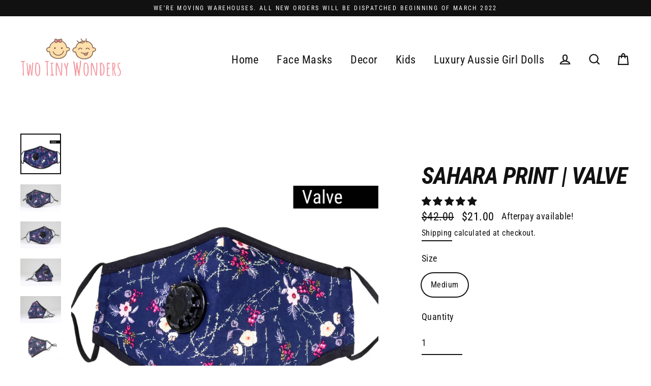

--- FILE ---
content_type: application/x-javascript; charset=utf-8
request_url: https://bundler.nice-team.net/app/shop/status/twotinywonders.myshopify.com.js?1766238299
body_size: -330
content:
var bundler_settings_updated='1629869583';